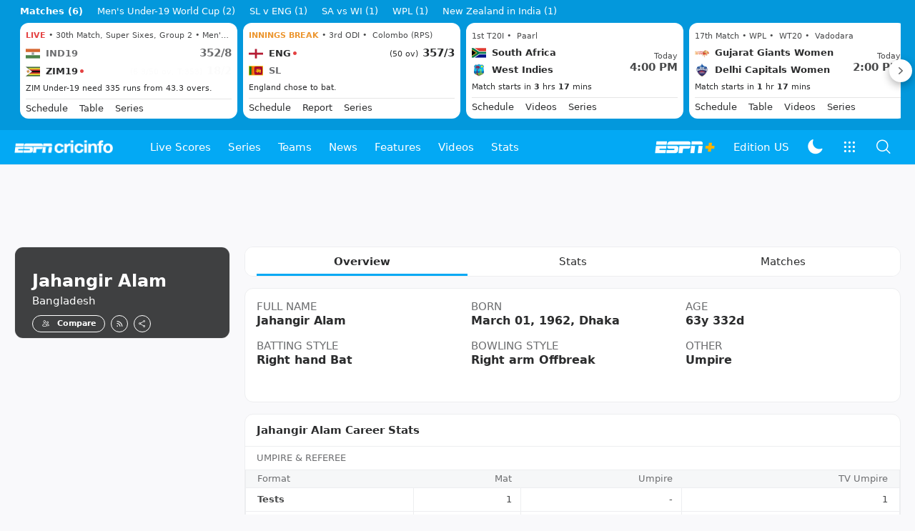

--- FILE ---
content_type: text/html; charset=utf-8
request_url: https://www.google.com/recaptcha/api2/aframe
body_size: 267
content:
<!DOCTYPE HTML><html><head><meta http-equiv="content-type" content="text/html; charset=UTF-8"></head><body><script nonce="dnXv-PTNwTrQNHCUGePhnw">/** Anti-fraud and anti-abuse applications only. See google.com/recaptcha */ try{var clients={'sodar':'https://pagead2.googlesyndication.com/pagead/sodar?'};window.addEventListener("message",function(a){try{if(a.source===window.parent){var b=JSON.parse(a.data);var c=clients[b['id']];if(c){var d=document.createElement('img');d.src=c+b['params']+'&rc='+(localStorage.getItem("rc::a")?sessionStorage.getItem("rc::b"):"");window.document.body.appendChild(d);sessionStorage.setItem("rc::e",parseInt(sessionStorage.getItem("rc::e")||0)+1);localStorage.setItem("rc::h",'1769517797361');}}}catch(b){}});window.parent.postMessage("_grecaptcha_ready", "*");}catch(b){}</script></body></html>